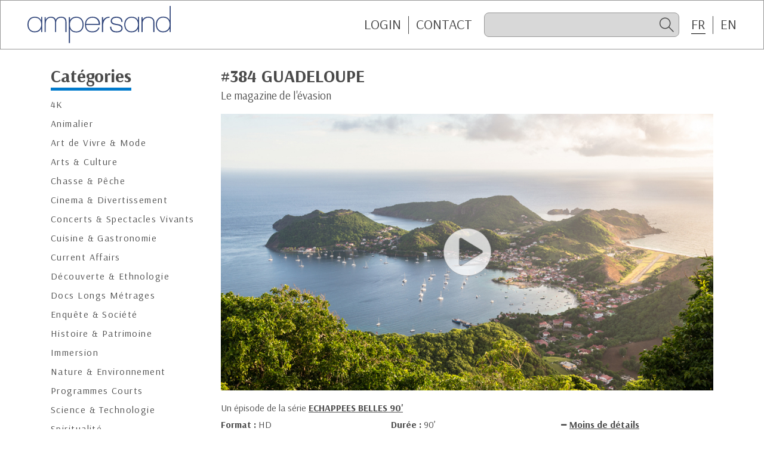

--- FILE ---
content_type: text/html; charset=UTF-8
request_url: https://ampersand.fr/detail.php?id=9827
body_size: 2275
content:
<!doctype html>
<html lang="fr">
<head>
<base href="/">
<meta name="viewport" content="width=device-width, initial-scale=1.0">
<meta http-equiv="content-type" content="text/html; charset=UTF-8">
<meta http-equiv="X-UA-Compatible" content="IE=edge">
<link rel="apple-touch-icon" sizes="180x180" href="/favicons/ampersand/apple-touch-icon.png">
<link rel="icon" type="image/png" sizes="32x32" href="/favicons/ampersand/favicon-32x32.png">
<link rel="icon" type="image/png" sizes="16x16" href="/favicons/ampersand/favicon-16x16.png">
<link rel="manifest" href="/favicons/ampersand/site.webmanifest">
<link rel="mask-icon" href="/favicons/ampersand/safari-pinned-tab.svg" color="#007acc">
<link rel="shortcut icon" href="/favicons/ampersand/favicon.ico">
<meta name="msapplication-TileColor" content="#007acc">
<meta name="msapplication-config" content="/favicons/ampersand/browserconfig.xml">
<meta name="theme-color" content="#ffffff">
<link href="https://fonts.googleapis.com/css2?family=Arsenal:ital,wght@0,400;0,700;1,400;1,700&display=swap" rel="stylesheet">
<link rel="stylesheet" type="text/css" href="assets/css/global.min.css?v=4"><script type="text/javascript" src="src/js/jquery.js"></script> 
<script type="text/javascript" src="assets/js/global.min.js?v=4"></script><title>#384 GUADELOUPE</title>
	
<!-- Google tag (gtag.js) -->
<script async src="https://www.googletagmanager.com/gtag/js?id=G-0SMKLYT519"></script>
<script>
  window.dataLayer = window.dataLayer || [];
  function gtag(){dataLayer.push(arguments);}
  gtag('js', new Date());

  gtag('config', 'G-0SMKLYT519');
</script>
</head>
<body class="ampersand logged-out">
<div id="page">
	<header id="header">
			<a href="https://ampersand.fr/"><img src="images/logo-ampersand.svg" class="logo"></a>
			<div id="topBar">
				<ul id="topBarLinks" class="topBar-links">
					<li id="topBtLogin"><a href="https://ampersand.fr/identification.php" class="topBar-link">Login</a></li>
					<li id="topBtLogout"><a href="/detail.php?id=9827&logout=1" class="topBar-link">Logout</a></li>
					<li class="link-sep"><a href="https://ampersand.fr/contact.php" class="topBar-link">CONTACT</a></li>
				</ul>
				<form name="search_form" id="overSearch" action="https://ampersand.fr/search_result.php" method="post" data-valid="Veuillez saisir au moins 4 caractères">
					<button type="submit" id="btSearchSubmit" class="icofy-arrow-2-left"></button>
					<input type="search" value="" id="search" name="search" data-placeholder="Recherche" autocomplete="off">
					<label for="search" class="icofy-magnifier" id="btSearch"></label>
				</form>
									
				<form id="form_lang" name="form_lang" method="post" action="">
					<input name="lang" type="hidden" id="lang" value="" />
				</form>
				<ul id="topBarLinksLang" class="topBar-links">
										<li><label class="topBar-link curent-lang">FR</label>
					<li class="link-sep"><label class="topBar-link last switch-lang" data-lang="en">EN</label></li>
									</ul>			</div>
		</header><section class="content">
	<div class="container">
		<div class="row">
<aside id="sideMenu" class="col-12 col-md-3">
	<h2 id="titreCategories"><span class="titre-2">Catégories</span></h2>
	<h2 id="btCategories"><span class="titre-2">Catégories</span></h2>
	<ul id="categoryMenu">
<li><a href="https://ampersand.fr/programmes.php?theme=32">4K</a></li><li><a href="https://ampersand.fr/programmes.php?theme=7">Animalier</a></li><li><a href="https://ampersand.fr/programmes.php?theme=20">Art de Vivre & Mode</a></li><li><a href="https://ampersand.fr/programmes.php?theme=1">Arts & Culture</a></li><li><a href="https://ampersand.fr/programmes.php?theme=24">Chasse & Pêche</a></li><li><a href="https://ampersand.fr/programmes.php?theme=30">Cinema & Divertissement</a></li><li><a href="https://ampersand.fr/programmes.php?theme=25">Concerts & Spectacles Vivants</a></li><li><a href="https://ampersand.fr/programmes.php?theme=27">Cuisine & Gastronomie</a></li><li><a href="https://ampersand.fr/programmes.php?theme=4">Current Affairs</a></li><li><a href="https://ampersand.fr/programmes.php?theme=2">Découverte & Ethnologie</a></li><li><a href="https://ampersand.fr/programmes.php?theme=29">Docs Longs Métrages</a></li><li><a href="https://ampersand.fr/programmes.php?theme=26">Enquête & Société</a></li><li><a href="https://ampersand.fr/programmes.php?theme=5">Histoire & Patrimoine</a></li><li><a href="https://ampersand.fr/programmes.php?theme=34">Immersion</a></li><li><a href="https://ampersand.fr/programmes.php?theme=21">Nature & Environnement</a></li><li><a href="https://ampersand.fr/programmes.php?theme=11">Programmes Courts</a></li><li><a href="https://ampersand.fr/programmes.php?theme=18">Science & Technologie</a></li><li><a href="https://ampersand.fr/programmes.php?theme=38">Spiritualité</a></li><li><a href="https://ampersand.fr/programmes.php?theme=14">Sport & Aventure</a></li><li><a href="https://ampersand.fr/programmes.php?theme=22">True Crime</a></li><li><a href="https://ampersand.fr/programmes.php?theme=23" class="current">Voyage</a></li><li><a href="https://ampersand.fr/programmes.php?theme=12">Fiction</a></li>	</ul>
</aside>
		<div class="col-12  col-md-9">
      <h2 class="detail-titre">#384 GUADELOUPE</h2>
      <h3 class="detail-accroche">Le magazine de l'évasion</h3>
  <div class="resp169 preLecteur" id="lecteur" style="background-image:url(https://ampersand.fr/images/photos_169/1722526701.JPG)">
	<iframe src="https://ampersand.fr/bt_play_vimeo.php?id=9827" frameborder="0" allowtransparency="1" allowfullscreen></iframe>
  </div>
  <p class="mb-10">Un épisode de la série <a href="https://ampersand.fr/detail.php?id=9711" class="link-serie">ECHAPPEES BELLES 90'</a></p>  <div class="row">
    <div class="col-6 col-lg-4 mb-10">
			<span class="bold">Format : </span><span class="def">HD</span>		</div>
    <div class="col-6 col-lg-4 mb-10"><span class="bold">
			Durée : </span><span> 90&#8217;</span>		</div>
    <div class="col-12 col-lg-4 mb-10">
			<div id="switchBtMore" class="opened">
				<div id="btMore">
					<span class="icofy-plus"></span><span class="link-more">Plus de détails</span>
				</div>
				<div id="btLess">
					<span class="icofy-minus"></span><span class="link-more">Moins de détails</span>
				</div>
			</div>
		</div>
					<div class="blocMoreDetails">
			<div class="col-12 mb-10"><span class="bold">Version disponible : </span>Français</div><div class="col-12 mb-10"><span class="bold">Droits : </span>Tous Droits | Monde hors France</div>			</div>
				
	</div>
        </div>
      </div>
    </div>
  </section>

<aside id="mobileBar">
		<ul id="mobileBarLinks">
			<li><a class="mobileBar-link" href="https://ampersand.fr/"><span class="icofy-home"></span>Home</a></li>
			<li id="mobileBtLogin"><a class="mobileBar-link" href="https://ampersand.fr/identification.php"><span class="icofy-login"></span>Login</a></li>
			<li id="mobileBtLogout"><a class="mobileBar-link" href="/detail.php?id=9827&logout=1"><span class="icofy-logout"></span>Logout</a></li>
			<li><a href="https://ampersand.fr/contact.php" class="mobileBar-link"><span class="icofy-envelope"></span>Contact</a></li>
		</ul>
	</aside>
<div id="backdrop"></div>
</div>
</body>
</html>

--- FILE ---
content_type: text/html; charset=UTF-8
request_url: https://ampersand.fr/bt_play_vimeo.php?id=9827
body_size: 291
content:
<!doctype html>
<html class="h100percent">
<head>
<meta charset="utf-8">
<title>Document sans nom</title>
<link href="https://fonts.googleapis.com/css2?family=Arsenal:ital,wght@0,400;0,700;1,400;1,700&display=swap" rel="stylesheet">
<link rel="stylesheet" type="text/css" href="assets/css/global.min.css?v=4"></head>

<body class="h100percent">
	<div class="over-bt-play">
		<div class="content-bt-play">
			<a href="https://ampersand.fr/viewer_vimeo.php?id=9827&lang_id=1&frame=1" class="bt-play">
			<span class="bt-play-img"><img src="images/bt_play.svg"></span>
			</a>
		</div>
	</div>
</body>
</html>
